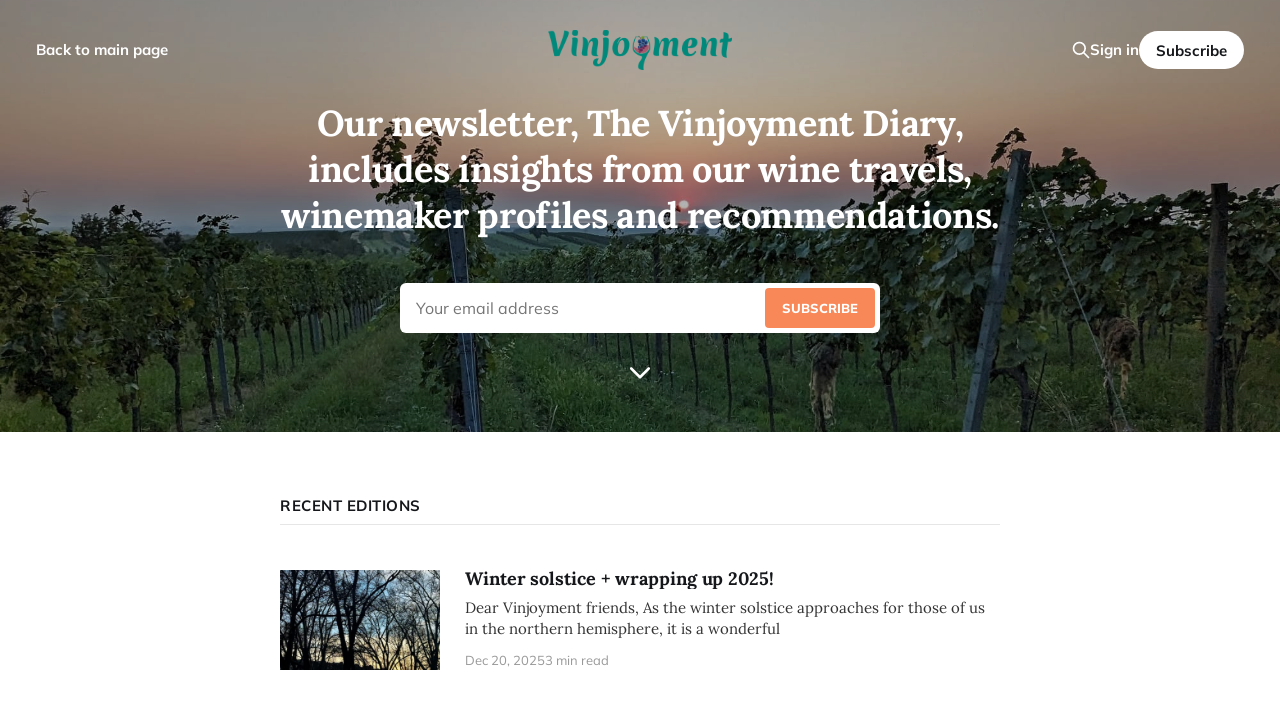

--- FILE ---
content_type: text/html; charset=utf-8
request_url: https://vinjoyment.ghost.io/
body_size: 5540
content:
<!DOCTYPE html>
<html lang="en">

<head>
    <meta charset="utf-8">
    <meta name="viewport" content="width=device-width, initial-scale=1">
    <title>The Vinjoyment Diary</title>

    <link rel="stylesheet" href="/assets/built/screen.css?v=1ba4ae3304">

    <meta name="description" content="Our newsletter, The Vinjoyment Diary, includes insights from our wine travels, winemaker profiles and recommendations.">
    <link rel="icon" href="https://vinjoyment.ghost.io/content/images/size/w256h256/format/jpeg/2024/04/icon-cropped-1.jpg" type="image/jpeg">
    <link rel="canonical" href="https://vinjoyment.ghost.io/">
    <meta name="referrer" content="no-referrer-when-downgrade">
    <link rel="next" href="https://vinjoyment.ghost.io/page/2/">
    
    <meta property="og:site_name" content="The Vinjoyment Diary">
    <meta property="og:type" content="website">
    <meta property="og:title" content="The Vinjoyment Diary">
    <meta property="og:description" content="Our newsletter, The Vinjoyment Diary, includes insights from our wine travels, winemaker profiles and recommendations.">
    <meta property="og:url" content="https://vinjoyment.ghost.io/">
    <meta property="og:image" content="https://vinjoyment.ghost.io/content/images/size/w1200/2024/04/PXL_20230820_040220148-2-1.jpg">
    <meta name="twitter:card" content="summary_large_image">
    <meta name="twitter:title" content="The Vinjoyment Diary">
    <meta name="twitter:description" content="Our newsletter, The Vinjoyment Diary, includes insights from our wine travels, winemaker profiles and recommendations.">
    <meta name="twitter:url" content="https://vinjoyment.ghost.io/">
    <meta name="twitter:image" content="https://vinjoyment.ghost.io/content/images/size/w1200/2024/04/PXL_20230820_040220148-2-1.jpg">
    <meta property="og:image:width" content="1200">
    <meta property="og:image:height" content="672">
    
    <script type="application/ld+json">
{
    "@context": "https://schema.org",
    "@type": "WebSite",
    "publisher": {
        "@type": "Organization",
        "name": "The Vinjoyment Diary",
        "url": "https://vinjoyment.ghost.io/",
        "logo": {
            "@type": "ImageObject",
            "url": "https://vinjoyment.ghost.io/content/images/2024/04/PNG-1.png"
        }
    },
    "url": "https://vinjoyment.ghost.io/",
    "name": "The Vinjoyment Diary",
    "image": {
        "@type": "ImageObject",
        "url": "https://vinjoyment.ghost.io/content/images/size/w1200/2024/04/PXL_20230820_040220148-2-1.jpg",
        "width": 1200,
        "height": 672
    },
    "mainEntityOfPage": "https://vinjoyment.ghost.io/",
    "description": "Our newsletter, The Vinjoyment Diary, includes insights from our wine travels, winemaker profiles and recommendations."
}
    </script>

    <meta name="generator" content="Ghost 6.12">
    <link rel="alternate" type="application/rss+xml" title="The Vinjoyment Diary" href="https://vinjoyment.ghost.io/rss/">
    <script defer src="https://cdn.jsdelivr.net/ghost/portal@~2.56/umd/portal.min.js" data-i18n="true" data-ghost="https://vinjoyment.ghost.io/" data-key="849f990234ac46984a043b4063" data-api="https://vinjoyment.ghost.io/ghost/api/content/" data-locale="en" crossorigin="anonymous"></script><style id="gh-members-styles">.gh-post-upgrade-cta-content,
.gh-post-upgrade-cta {
    display: flex;
    flex-direction: column;
    align-items: center;
    font-family: -apple-system, BlinkMacSystemFont, 'Segoe UI', Roboto, Oxygen, Ubuntu, Cantarell, 'Open Sans', 'Helvetica Neue', sans-serif;
    text-align: center;
    width: 100%;
    color: #ffffff;
    font-size: 16px;
}

.gh-post-upgrade-cta-content {
    border-radius: 8px;
    padding: 40px 4vw;
}

.gh-post-upgrade-cta h2 {
    color: #ffffff;
    font-size: 28px;
    letter-spacing: -0.2px;
    margin: 0;
    padding: 0;
}

.gh-post-upgrade-cta p {
    margin: 20px 0 0;
    padding: 0;
}

.gh-post-upgrade-cta small {
    font-size: 16px;
    letter-spacing: -0.2px;
}

.gh-post-upgrade-cta a {
    color: #ffffff;
    cursor: pointer;
    font-weight: 500;
    box-shadow: none;
    text-decoration: underline;
}

.gh-post-upgrade-cta a:hover {
    color: #ffffff;
    opacity: 0.8;
    box-shadow: none;
    text-decoration: underline;
}

.gh-post-upgrade-cta a.gh-btn {
    display: block;
    background: #ffffff;
    text-decoration: none;
    margin: 28px 0 0;
    padding: 8px 18px;
    border-radius: 4px;
    font-size: 16px;
    font-weight: 600;
}

.gh-post-upgrade-cta a.gh-btn:hover {
    opacity: 0.92;
}</style>
    <script defer src="https://cdn.jsdelivr.net/ghost/sodo-search@~1.8/umd/sodo-search.min.js" data-key="849f990234ac46984a043b4063" data-styles="https://cdn.jsdelivr.net/ghost/sodo-search@~1.8/umd/main.css" data-sodo-search="https://vinjoyment.ghost.io/" data-locale="en" crossorigin="anonymous"></script>
    
    <link href="https://vinjoyment.ghost.io/webmentions/receive/" rel="webmention">
    <script defer src="/public/cards.min.js?v=1ba4ae3304"></script>
    <link rel="stylesheet" type="text/css" href="/public/cards.min.css?v=1ba4ae3304">
    <script defer src="/public/member-attribution.min.js?v=1ba4ae3304"></script><style>:root {--ghost-accent-color: #F88858;}</style>
</head>

<body class="home-template with-full-cover is-head-transparent is-head-middle-logo has-serif-title has-serif-body">
<div class="site">

    <header id="gh-head" class="gh-head gh-outer">
        <div class="gh-head-inner">
            <div class="gh-head-brand">
                <div class="gh-head-brand-wrapper">
                    <a class="gh-head-logo" href="https://vinjoyment.ghost.io">
                            <img src="https://vinjoyment.ghost.io/content/images/2024/04/PNG-1.png" alt="The Vinjoyment Diary">
                    </a>
                </div>
                <button class="gh-search gh-icon-btn" aria-label="Search this site" data-ghost-search><svg xmlns="http://www.w3.org/2000/svg" fill="none" viewBox="0 0 24 24" stroke="currentColor" stroke-width="2" width="20" height="20"><path stroke-linecap="round" stroke-linejoin="round" d="M21 21l-6-6m2-5a7 7 0 11-14 0 7 7 0 0114 0z"></path></svg></button>
                <button class="gh-burger"></button>
            </div>

            <nav class="gh-head-menu">
                <ul class="nav">
    <li class="nav-back-to-main-page"><a href="https://www.vinjoyment.com">Back to main page</a></li>
</ul>

            </nav>

            <div class="gh-head-actions">
                    <button class="gh-search gh-icon-btn" aria-label="Search this site" data-ghost-search><svg xmlns="http://www.w3.org/2000/svg" fill="none" viewBox="0 0 24 24" stroke="currentColor" stroke-width="2" width="20" height="20"><path stroke-linecap="round" stroke-linejoin="round" d="M21 21l-6-6m2-5a7 7 0 11-14 0 7 7 0 0114 0z"></path></svg></button>
                    <div class="gh-head-members">
                                <a class="gh-head-link" href="#/portal/signin" data-portal="signin">Sign in</a>
                                <a class="gh-head-btn gh-btn gh-primary-btn" href="#/portal/signup" data-portal="signup">Subscribe</a>
                    </div>
            </div>
        </div>
    </header>

        <div class="cover image-loading half gh-outer">
        <img class="cover-image u-object-fit" src="https://vinjoyment.ghost.io/content/images/2024/04/PXL_20230820_040220148-2-1.jpg" alt="The Vinjoyment Diary">

    <div class="cover-content">
            <div class="cover-description">
                        Our newsletter, The Vinjoyment Diary, includes insights from our wine travels, winemaker profiles and recommendations.
            </div>

                    <form class="form-wrapper cover-form" data-members-form>
                        <input class="auth-email" type="email" data-members-email placeholder="Your email address" required="true" autocomplete="false">
                        <button class="form-button" type="submit" aria-label="Submit">
                            <span class="default">Subscribe</span>
                            <span class="loader"><svg class="icon" xmlns="http://www.w3.org/2000/svg" viewBox="0 0 40 40">
    <path opacity="0.3" fill="currentColor" d="M20.201,5.169c-8.254,0-14.946,6.692-14.946,14.946c0,8.255,6.692,14.946,14.946,14.946 s14.946-6.691,14.946-14.946C35.146,11.861,28.455,5.169,20.201,5.169z M20.201,31.749c-6.425,0-11.634-5.208-11.634-11.634 c0-6.425,5.209-11.634,11.634-11.634c6.425,0,11.633,5.209,11.633,11.634C31.834,26.541,26.626,31.749,20.201,31.749z" />
    <path fill="currentColor" d="M26.013,10.047l1.654-2.866c-2.198-1.272-4.743-2.012-7.466-2.012h0v3.312h0 C22.32,8.481,24.301,9.057,26.013,10.047z">
        <animateTransform attributeType="xml" attributeName="transform" type="rotate" from="0 20 20" to="360 20 20" dur="0.5s" repeatCount="indefinite" />
    </path>
</svg></span>
                            <span class="success">Email sent</span>
                        </button>
                    </form>
    </div>

    <button class="button-icon cover-arrow">
        <svg xmlns="http://www.w3.org/2000/svg" width="192" height="192" fill="currentColor" viewBox="0 0 256 256" class="icon">
    <rect width="256" height="256" fill="none"></rect><polyline points="208 96 128 176 48 96" fill="none" stroke="currentColor" stroke-linecap="round" stroke-linejoin="round" stroke-width="24"></polyline>
</svg>    </button>
</div>
    <div class="site-content">
        
<main class="site-main">

    <header class="feed-header gh-canvas">
            <div class="feed-header-wrapper">
                <h2 class="feed-header-title">Recent editions</h2>
            </div>
    </header>

    <div class="post-feed expanded gh-feed gh-canvas">
            <article class="feed post" data-month="December 2025">

    <div class="feed-calendar">
        <div class="feed-calendar-month">
            Dec
        </div>
        <div class="feed-calendar-day">
            20
        </div>
    </div>

        <div class="feed-image u-placeholder rectangle">
                <img
                    class="u-object-fit"
                    srcset="/content/images/size/w400/2025/12/IMG_7480-1.JPG 400w,
/content/images/size/w750/2025/12/IMG_7480-1.JPG 750w,
/content/images/size/w960/2025/12/IMG_7480-1.JPG 960w,
/content/images/size/w1140/2025/12/IMG_7480-1.JPG 1140w"
                    sizes="(min-width: 576px) 160px, 90vw"
                    src="/content/images/size/w750/2025/12/IMG_7480-1.JPG"
                    alt="Winter solstice + wrapping up 2025!"
                    loading="lazy"
                >
        </div>

    <div class="feed-wrapper">
        <h2 class="feed-title">Winter solstice + wrapping up 2025!</h2>
            <div class="feed-excerpt">Dear Vinjoyment friends,

As the winter solstice approaches for those of us in the northern hemisphere, it is a wonderful</div>
        <div class="feed-right">
            <time class="feed-date" datetime="2025-12-20">
                Dec 20, 2025
            </time>
            <div class="feed-visibility feed-visibility-public">
                <svg class="icon" xmlns="http://www.w3.org/2000/svg" viewBox="0 0 32 32">
    <path d="M16 23.027L24.24 28l-2.187-9.373 7.28-6.307-9.587-.827-3.747-8.827-3.747 8.827-9.587.827 7.267 6.307L7.759 28l8.24-4.973z"></path>
</svg>            </div>
                <div class="feed-length">
                    3 min read
                </div>
            <div class="feed-icon">
                <svg class="icon" xmlns="http://www.w3.org/2000/svg" viewBox="0 0 32 32">
    <path d="M11.453 22.107L17.56 16l-6.107-6.12L13.333 8l8 8-8 8-1.88-1.893z"></path>
</svg>            </div>
        </div>
    </div>

    <a class="u-permalink" href="/winter-solstice-wrapping-up-2025/" aria-label="Winter solstice + wrapping up 2025!"></a>

</article>            <article class="feed post" data-month="September 2025">

    <div class="feed-calendar">
        <div class="feed-calendar-month">
            Sep
        </div>
        <div class="feed-calendar-day">
            25
        </div>
    </div>

        <div class="feed-image u-placeholder rectangle">
                <img
                    class="u-object-fit"
                    srcset="/content/images/size/w400/2025/09/IMG_5347-2-1-1.jpg 400w,
/content/images/size/w750/2025/09/IMG_5347-2-1-1.jpg 750w,
/content/images/size/w960/2025/09/IMG_5347-2-1-1.jpg 960w,
/content/images/size/w1140/2025/09/IMG_5347-2-1-1.jpg 1140w"
                    sizes="(min-width: 576px) 160px, 90vw"
                    src="/content/images/size/w750/2025/09/IMG_5347-2-1-1.jpg"
                    alt="Harvest season + upcoming events!"
                    loading="lazy"
                >
        </div>

    <div class="feed-wrapper">
        <h2 class="feed-title">Harvest season + upcoming events!</h2>
            <div class="feed-excerpt">Hello Vinjoyment friends,

Happy autumn equinox! This time of year is an invitation to look towards nature and observe how</div>
        <div class="feed-right">
            <time class="feed-date" datetime="2025-09-25">
                Sep 25, 2025
            </time>
            <div class="feed-visibility feed-visibility-public">
                <svg class="icon" xmlns="http://www.w3.org/2000/svg" viewBox="0 0 32 32">
    <path d="M16 23.027L24.24 28l-2.187-9.373 7.28-6.307-9.587-.827-3.747-8.827-3.747 8.827-9.587.827 7.267 6.307L7.759 28l8.24-4.973z"></path>
</svg>            </div>
                <div class="feed-length">
                    2 min read
                </div>
            <div class="feed-icon">
                <svg class="icon" xmlns="http://www.w3.org/2000/svg" viewBox="0 0 32 32">
    <path d="M11.453 22.107L17.56 16l-6.107-6.12L13.333 8l8 8-8 8-1.88-1.893z"></path>
</svg>            </div>
        </div>
    </div>

    <a class="u-permalink" href="/harvest-season-upcoming-events-2/" aria-label="Harvest season + upcoming events!"></a>

</article>            <article class="feed post no-image" data-month="June 2025">

    <div class="feed-calendar">
        <div class="feed-calendar-month">
            Jun
        </div>
        <div class="feed-calendar-day">
            17
        </div>
    </div>

        <div class="feed-image u-placeholder rectangle">
        </div>

    <div class="feed-wrapper">
        <h2 class="feed-title">Summer updates from the vines</h2>
            <div class="feed-excerpt">Hello Vinjoyment friends,

I&#39;m thrilled to be back in your inbox with some very exciting news and upcoming</div>
        <div class="feed-right">
            <time class="feed-date" datetime="2025-06-17">
                Jun 17, 2025
            </time>
            <div class="feed-visibility feed-visibility-public">
                <svg class="icon" xmlns="http://www.w3.org/2000/svg" viewBox="0 0 32 32">
    <path d="M16 23.027L24.24 28l-2.187-9.373 7.28-6.307-9.587-.827-3.747-8.827-3.747 8.827-9.587.827 7.267 6.307L7.759 28l8.24-4.973z"></path>
</svg>            </div>
                <div class="feed-length">
                    3 min read
                </div>
            <div class="feed-icon">
                <svg class="icon" xmlns="http://www.w3.org/2000/svg" viewBox="0 0 32 32">
    <path d="M11.453 22.107L17.56 16l-6.107-6.12L13.333 8l8 8-8 8-1.88-1.893z"></path>
</svg>            </div>
        </div>
    </div>

    <a class="u-permalink" href="/summer-updates-from-the-vines-3/" aria-label="Summer updates from the vines"></a>

</article>            <article class="feed post" data-month="April 2025">

    <div class="feed-calendar">
        <div class="feed-calendar-month">
            Apr
        </div>
        <div class="feed-calendar-day">
            25
        </div>
    </div>

        <div class="feed-image u-placeholder rectangle">
                <img
                    class="u-object-fit"
                    srcset="/content/images/size/w400/2025/04/pclg-1.png 400w,
/content/images/size/w750/2025/04/pclg-1.png 750w,
/content/images/size/w960/2025/04/pclg-1.png 960w,
/content/images/size/w1140/2025/04/pclg-1.png 1140w"
                    sizes="(min-width: 576px) 160px, 90vw"
                    src="/content/images/size/w750/2025/04/pclg-1.png"
                    alt="Pao Carlini x Vinjoyment: summer collab"
                    loading="lazy"
                >
        </div>

    <div class="feed-wrapper">
        <h2 class="feed-title">Pao Carlini x Vinjoyment: summer collab</h2>
            <div class="feed-excerpt">We&#39;re thrilled to announce our summer collaboration for thoughtfully curated food and wine private dining experiences!

Meet Pao</div>
        <div class="feed-right">
            <time class="feed-date" datetime="2025-04-25">
                Apr 25, 2025
            </time>
            <div class="feed-visibility feed-visibility-public">
                <svg class="icon" xmlns="http://www.w3.org/2000/svg" viewBox="0 0 32 32">
    <path d="M16 23.027L24.24 28l-2.187-9.373 7.28-6.307-9.587-.827-3.747-8.827-3.747 8.827-9.587.827 7.267 6.307L7.759 28l8.24-4.973z"></path>
</svg>            </div>
                <div class="feed-length">
                    2 min read
                </div>
            <div class="feed-icon">
                <svg class="icon" xmlns="http://www.w3.org/2000/svg" viewBox="0 0 32 32">
    <path d="M11.453 22.107L17.56 16l-6.107-6.12L13.333 8l8 8-8 8-1.88-1.893z"></path>
</svg>            </div>
        </div>
    </div>

    <a class="u-permalink" href="/pao-carlini-x-vinjoyment-summer-collab-3/" aria-label="Pao Carlini x Vinjoyment: summer collab"></a>

</article>            <article class="feed post" data-month="April 2025">

    <div class="feed-calendar">
        <div class="feed-calendar-month">
            Apr
        </div>
        <div class="feed-calendar-day">
            03
        </div>
    </div>

        <div class="feed-image u-placeholder rectangle">
                <img
                    class="u-object-fit"
                    srcset="/content/images/size/w400/2025/04/CENTRAL-EUROPE-BANNER_FINAL.png 400w,
/content/images/size/w750/2025/04/CENTRAL-EUROPE-BANNER_FINAL.png 750w,
/content/images/size/w960/2025/04/CENTRAL-EUROPE-BANNER_FINAL.png 960w,
/content/images/size/w1140/2025/04/CENTRAL-EUROPE-BANNER_FINAL.png 1140w"
                    sizes="(min-width: 576px) 160px, 90vw"
                    src="/content/images/size/w750/2025/04/CENTRAL-EUROPE-BANNER_FINAL.png"
                    alt="Spring Wine News"
                    loading="lazy"
                >
        </div>

    <div class="feed-wrapper">
        <h2 class="feed-title">Spring Wine News</h2>
            <div class="feed-excerpt">Hello Vinjoyment friends,

Spring has arrived for those of us in the Northern Hemisphere - and how good it feels</div>
        <div class="feed-right">
            <time class="feed-date" datetime="2025-04-03">
                Apr 3, 2025
            </time>
            <div class="feed-visibility feed-visibility-public">
                <svg class="icon" xmlns="http://www.w3.org/2000/svg" viewBox="0 0 32 32">
    <path d="M16 23.027L24.24 28l-2.187-9.373 7.28-6.307-9.587-.827-3.747-8.827-3.747 8.827-9.587.827 7.267 6.307L7.759 28l8.24-4.973z"></path>
</svg>            </div>
                <div class="feed-length">
                    4 min read
                </div>
            <div class="feed-icon">
                <svg class="icon" xmlns="http://www.w3.org/2000/svg" viewBox="0 0 32 32">
    <path d="M11.453 22.107L17.56 16l-6.107-6.12L13.333 8l8 8-8 8-1.88-1.893z"></path>
</svg>            </div>
        </div>
    </div>

    <a class="u-permalink" href="/spring-wine-news-2/" aria-label="Spring Wine News"></a>

</article>            <article class="feed post" data-month="March 2025">

    <div class="feed-calendar">
        <div class="feed-calendar-month">
            Mar
        </div>
        <div class="feed-calendar-day">
            03
        </div>
    </div>

        <div class="feed-image u-placeholder rectangle">
                <img
                    class="u-object-fit"
                    srcset="/content/images/size/w400/2025/03/0081771210154e48bdfc051de363c28b-1.webp 400w,
/content/images/size/w750/2025/03/0081771210154e48bdfc051de363c28b-1.webp 750w,
/content/images/size/w960/2025/03/0081771210154e48bdfc051de363c28b-1.webp 960w,
/content/images/size/w1140/2025/03/0081771210154e48bdfc051de363c28b-1.webp 1140w"
                    sizes="(min-width: 576px) 160px, 90vw"
                    src="/content/images/size/w750/2025/03/0081771210154e48bdfc051de363c28b-1.webp"
                    alt="Meet the Winemaker at Lady of the Grapes"
                    loading="lazy"
                >
        </div>

    <div class="feed-wrapper">
        <h2 class="feed-title">Meet the Winemaker at Lady of the Grapes</h2>
            <div class="feed-excerpt">Hello Vinjoyment friends!

It’s been a while - I’m happy to return to your inbox! Below I share</div>
        <div class="feed-right">
            <time class="feed-date" datetime="2025-03-03">
                Mar 3, 2025
            </time>
            <div class="feed-visibility feed-visibility-public">
                <svg class="icon" xmlns="http://www.w3.org/2000/svg" viewBox="0 0 32 32">
    <path d="M16 23.027L24.24 28l-2.187-9.373 7.28-6.307-9.587-.827-3.747-8.827-3.747 8.827-9.587.827 7.267 6.307L7.759 28l8.24-4.973z"></path>
</svg>            </div>
                <div class="feed-length">
                    6 min read
                </div>
            <div class="feed-icon">
                <svg class="icon" xmlns="http://www.w3.org/2000/svg" viewBox="0 0 32 32">
    <path d="M11.453 22.107L17.56 16l-6.107-6.12L13.333 8l8 8-8 8-1.88-1.893z"></path>
</svg>            </div>
        </div>
    </div>

    <a class="u-permalink" href="/meet-the-winemaker-at-lady-of-the-grapes-2/" aria-label="Meet the Winemaker at Lady of the Grapes"></a>

</article>            <article class="feed post" data-month="May 2024">

    <div class="feed-calendar">
        <div class="feed-calendar-month">
            May
        </div>
        <div class="feed-calendar-day">
            04
        </div>
    </div>

        <div class="feed-image u-placeholder rectangle">
                <img
                    class="u-object-fit"
                    srcset="/content/images/size/w400/2024/05/FUNK-X-VINJOYMENT.png 400w,
/content/images/size/w750/2024/05/FUNK-X-VINJOYMENT.png 750w,
/content/images/size/w960/2024/05/FUNK-X-VINJOYMENT.png 960w,
/content/images/size/w1140/2024/05/FUNK-X-VINJOYMENT.png 1140w"
                    sizes="(min-width: 576px) 160px, 90vw"
                    src="/content/images/size/w750/2024/05/FUNK-X-VINJOYMENT.png"
                    alt="Funky Cellar x Vinjoyment – Saturday 11 May, 3pm"
                    loading="lazy"
                >
        </div>

    <div class="feed-wrapper">
        <h2 class="feed-title">Funky Cellar x Vinjoyment – Saturday 11 May, 3pm</h2>
            <div class="feed-excerpt">Come join us at Funky Cellar in Old Spitalfields Market for a fun wine and cheese tasting!

We will introduce</div>
        <div class="feed-right">
            <time class="feed-date" datetime="2024-05-04">
                May 4, 2024
            </time>
            <div class="feed-visibility feed-visibility-public">
                <svg class="icon" xmlns="http://www.w3.org/2000/svg" viewBox="0 0 32 32">
    <path d="M16 23.027L24.24 28l-2.187-9.373 7.28-6.307-9.587-.827-3.747-8.827-3.747 8.827-9.587.827 7.267 6.307L7.759 28l8.24-4.973z"></path>
</svg>            </div>
                <div class="feed-length">
                    1 min read
                </div>
            <div class="feed-icon">
                <svg class="icon" xmlns="http://www.w3.org/2000/svg" viewBox="0 0 32 32">
    <path d="M11.453 22.107L17.56 16l-6.107-6.12L13.333 8l8 8-8 8-1.88-1.893z"></path>
</svg>            </div>
        </div>
    </div>

    <a class="u-permalink" href="/funky/" aria-label="Funky Cellar x Vinjoyment – Saturday 11 May, 3pm"></a>

</article>            <article class="feed post tag-vinjoyment-diary" data-month="April 2024">

    <div class="feed-calendar">
        <div class="feed-calendar-month">
            Apr
        </div>
        <div class="feed-calendar-day">
            15
        </div>
    </div>

        <div class="feed-image u-placeholder rectangle">
                <img
                    class="u-object-fit"
                    srcset="/content/images/size/w400/2024/04/PXL_20240331_155102765_Original.JPG 400w,
/content/images/size/w750/2024/04/PXL_20240331_155102765_Original.JPG 750w,
/content/images/size/w960/2024/04/PXL_20240331_155102765_Original.JPG 960w,
/content/images/size/w1140/2024/04/PXL_20240331_155102765_Original.JPG 1140w"
                    sizes="(min-width: 576px) 160px, 90vw"
                    src="/content/images/size/w750/2024/04/PXL_20240331_155102765_Original.JPG"
                    alt="Five lessons from our vineyard experience"
                    loading="lazy"
                >
        </div>

    <div class="feed-wrapper">
        <h2 class="feed-title">Five lessons from our vineyard experience</h2>
            <div class="feed-excerpt">Hello fellow wine aficionados! We’re back in London after a few weeks of intermittent travel. 

One of our most</div>
        <div class="feed-right">
            <time class="feed-date" datetime="2024-04-15">
                Apr 15, 2024
            </time>
            <div class="feed-visibility feed-visibility-public">
                <svg class="icon" xmlns="http://www.w3.org/2000/svg" viewBox="0 0 32 32">
    <path d="M16 23.027L24.24 28l-2.187-9.373 7.28-6.307-9.587-.827-3.747-8.827-3.747 8.827-9.587.827 7.267 6.307L7.759 28l8.24-4.973z"></path>
</svg>            </div>
                <div class="feed-length">
                    5 min read
                </div>
            <div class="feed-icon">
                <svg class="icon" xmlns="http://www.w3.org/2000/svg" viewBox="0 0 32 32">
    <path d="M11.453 22.107L17.56 16l-6.107-6.12L13.333 8l8 8-8 8-1.88-1.893z"></path>
</svg>            </div>
        </div>
    </div>

    <a class="u-permalink" href="/five-lessons-from-our-vineyard-experience-3/" aria-label="Five lessons from our vineyard experience"></a>

</article>            <article class="feed post tag-vinjoyment-diary" data-month="February 2024">

    <div class="feed-calendar">
        <div class="feed-calendar-month">
            Feb
        </div>
        <div class="feed-calendar-day">
            05
        </div>
    </div>

        <div class="feed-image u-placeholder rectangle">
                <img
                    class="u-object-fit"
                    srcset="/content/images/size/w400/2024/04/64fe680d-74f2-7751-4c79-623bc829ccc1.jpeg 400w,
/content/images/size/w750/2024/04/64fe680d-74f2-7751-4c79-623bc829ccc1.jpeg 750w,
/content/images/size/w960/2024/04/64fe680d-74f2-7751-4c79-623bc829ccc1.jpeg 960w,
/content/images/size/w1140/2024/04/64fe680d-74f2-7751-4c79-623bc829ccc1.jpeg 1140w"
                    sizes="(min-width: 576px) 160px, 90vw"
                    src="/content/images/size/w750/2024/04/64fe680d-74f2-7751-4c79-623bc829ccc1.jpeg"
                    alt="An ode to old vines"
                    loading="lazy"
                >
        </div>

    <div class="feed-wrapper">
        <h2 class="feed-title">An ode to old vines</h2>
            <div class="feed-excerpt">In viticulture, winter is the season for the vines to go ‘dormant’ as they store their energy to be ready</div>
        <div class="feed-right">
            <time class="feed-date" datetime="2024-02-05">
                Feb 5, 2024
            </time>
            <div class="feed-visibility feed-visibility-public">
                <svg class="icon" xmlns="http://www.w3.org/2000/svg" viewBox="0 0 32 32">
    <path d="M16 23.027L24.24 28l-2.187-9.373 7.28-6.307-9.587-.827-3.747-8.827-3.747 8.827-9.587.827 7.267 6.307L7.759 28l8.24-4.973z"></path>
</svg>            </div>
                <div class="feed-length">
                    4 min read
                </div>
            <div class="feed-icon">
                <svg class="icon" xmlns="http://www.w3.org/2000/svg" viewBox="0 0 32 32">
    <path d="M11.453 22.107L17.56 16l-6.107-6.12L13.333 8l8 8-8 8-1.88-1.893z"></path>
</svg>            </div>
        </div>
    </div>

    <a class="u-permalink" href="/an-ode-to-old-vines/" aria-label="An ode to old vines"></a>

</article>            <article class="feed post tag-vinjoyment-diary" data-month="December 2023">

    <div class="feed-calendar">
        <div class="feed-calendar-month">
            Dec
        </div>
        <div class="feed-calendar-day">
            11
        </div>
    </div>

        <div class="feed-image u-placeholder rectangle">
                <img
                    class="u-object-fit"
                    srcset="https://images.unsplash.com/photo-1607955868623-e135a7e50b0d?crop&#x3D;entropy&amp;cs&#x3D;tinysrgb&amp;fit&#x3D;max&amp;fm&#x3D;jpg&amp;ixid&#x3D;M3wxMTc3M3wwfDF8c2VhcmNofDZ8fHdpbmUlMjBjaHJpc3RtYXN8ZW58MHx8fHwxNzEyNTExNTUxfDA&amp;ixlib&#x3D;rb-4.0.3&amp;q&#x3D;80&amp;w&#x3D;400 400w,
https://images.unsplash.com/photo-1607955868623-e135a7e50b0d?crop&#x3D;entropy&amp;cs&#x3D;tinysrgb&amp;fit&#x3D;max&amp;fm&#x3D;jpg&amp;ixid&#x3D;M3wxMTc3M3wwfDF8c2VhcmNofDZ8fHdpbmUlMjBjaHJpc3RtYXN8ZW58MHx8fHwxNzEyNTExNTUxfDA&amp;ixlib&#x3D;rb-4.0.3&amp;q&#x3D;80&amp;w&#x3D;750 750w,
https://images.unsplash.com/photo-1607955868623-e135a7e50b0d?crop&#x3D;entropy&amp;cs&#x3D;tinysrgb&amp;fit&#x3D;max&amp;fm&#x3D;jpg&amp;ixid&#x3D;M3wxMTc3M3wwfDF8c2VhcmNofDZ8fHdpbmUlMjBjaHJpc3RtYXN8ZW58MHx8fHwxNzEyNTExNTUxfDA&amp;ixlib&#x3D;rb-4.0.3&amp;q&#x3D;80&amp;w&#x3D;960 960w,
https://images.unsplash.com/photo-1607955868623-e135a7e50b0d?crop&#x3D;entropy&amp;cs&#x3D;tinysrgb&amp;fit&#x3D;max&amp;fm&#x3D;jpg&amp;ixid&#x3D;M3wxMTc3M3wwfDF8c2VhcmNofDZ8fHdpbmUlMjBjaHJpc3RtYXN8ZW58MHx8fHwxNzEyNTExNTUxfDA&amp;ixlib&#x3D;rb-4.0.3&amp;q&#x3D;80&amp;w&#x3D;1140 1140w"
                    sizes="(min-width: 576px) 160px, 90vw"
                    src="https://images.unsplash.com/photo-1607955868623-e135a7e50b0d?crop&#x3D;entropy&amp;cs&#x3D;tinysrgb&amp;fit&#x3D;max&amp;fm&#x3D;jpg&amp;ixid&#x3D;M3wxMTc3M3wwfDF8c2VhcmNofDZ8fHdpbmUlMjBjaHJpc3RtYXN8ZW58MHx8fHwxNzEyNTExNTUxfDA&amp;ixlib&#x3D;rb-4.0.3&amp;q&#x3D;80&amp;w&#x3D;750"
                    alt="The Vinjoyment festive wine guide"
                    loading="lazy"
                >
        </div>

    <div class="feed-wrapper">
        <h2 class="feed-title">The Vinjoyment festive wine guide</h2>
            <div class="feed-excerpt">Oh - the holiday season! The festive time in the Northern Hemisphere is a synonym for winter and, with it,</div>
        <div class="feed-right">
            <time class="feed-date" datetime="2023-12-11">
                Dec 11, 2023
            </time>
            <div class="feed-visibility feed-visibility-public">
                <svg class="icon" xmlns="http://www.w3.org/2000/svg" viewBox="0 0 32 32">
    <path d="M16 23.027L24.24 28l-2.187-9.373 7.28-6.307-9.587-.827-3.747-8.827-3.747 8.827-9.587.827 7.267 6.307L7.759 28l8.24-4.973z"></path>
</svg>            </div>
                <div class="feed-length">
                    3 min read
                </div>
            <div class="feed-icon">
                <svg class="icon" xmlns="http://www.w3.org/2000/svg" viewBox="0 0 32 32">
    <path d="M11.453 22.107L17.56 16l-6.107-6.12L13.333 8l8 8-8 8-1.88-1.893z"></path>
</svg>            </div>
        </div>
    </div>

    <a class="u-permalink" href="/the-vinjoyment-festive-wine-guide/" aria-label="The Vinjoyment festive wine guide"></a>

</article>    </div>

    <nav class="load-more">
    <button class="button button-secondary gh-loadmore">Load more</button>
</nav>

</main>


    </div>

    <footer class="gh-foot no-menu gh-outer">
        <div class="gh-foot-inner gh-inner">
            <div class="gh-copyright">
                The Vinjoyment Diary © 2026
            </div>
            <div class="gh-powered-by">
                <a href="https://ghost.org/" target="_blank" rel="noopener">Powered by Ghost</a>
            </div>
        </div>
    </footer>

</div>


<script>
    if (document.body.classList.contains('with-full-cover') && (/Android|webOS|iPhone|iPad|iPod|BlackBerry/i.test(navigator.platform))) {
        document.getElementsByClassName('cover')[0].style.height = window.innerHeight + 'px';
    }
</script>

<script src="/assets/built/main.min.js?v=1ba4ae3304"></script>



</body>
</html>